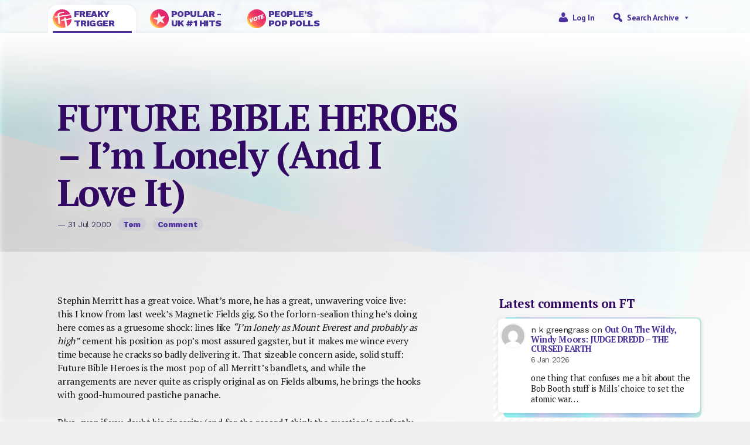

--- FILE ---
content_type: image/svg+xml
request_url: https://freakytrigger.co.uk/wp-content/themes/ft2023/images/icon-ft.svg
body_size: 44244
content:
<svg xmlns="http://www.w3.org/2000/svg" xmlns:xlink="http://www.w3.org/1999/xlink" width="124.7662" height="124.8432" viewBox="0 0 124.7662 124.8432"><defs><style>.a{fill:#d60b52;opacity:0.25;}.b{fill:none;}.c{fill:url(#a);}.d{fill:url(#b);}.e{fill:url(#c);}.f{fill:url(#d);}.g{fill:url(#e);}.h{fill:url(#f);}.i{fill:url(#g);}.j{fill:url(#h);}.k{fill:url(#i);}.l{fill:url(#j);}.m{fill:url(#k);}.n{fill:url(#l);}.o{fill:url(#m);}.p{fill:url(#n);}.q{fill:url(#o);}.r{fill:url(#p);}.s{fill:url(#q);}.t{fill:url(#r);}.u{fill:url(#s);}.v{fill:url(#t);}.w{fill:url(#u);}.x{fill:url(#v);}.y{fill:url(#w);}.z{fill:url(#x);}.aa{fill:url(#y);}.ab{fill:url(#z);}.ac{fill:url(#aa);}.ad{fill:url(#ab);}.ae{fill:url(#ac);}.af{fill:url(#ad);}.ag{fill:url(#ae);}.ah{fill:url(#af);}.ai{fill:url(#ag);}.aj{fill:url(#ah);}.ak{fill:url(#ai);}.al{fill:url(#aj);}.am{fill:url(#ak);}.an{fill:url(#al);}.ao{fill:url(#am);}.ap{fill:url(#an);}.aq{fill:url(#ao);}.ar{fill:url(#ap);}.as{fill:url(#aq);}.at{fill:url(#ar);}.au{fill:url(#as);}.av{fill:url(#at);}.aw{fill:url(#au);}.ax{fill:url(#av);}.ay{fill:url(#aw);}.az{fill:url(#ax);}.ba{fill:url(#ay);}.bb{fill:url(#az);}.bc{fill:url(#ba);}.bd{fill:url(#bb);}.be{fill:url(#bc);}.bf{fill:url(#bd);}</style><linearGradient id="a" x1="10.2658" y1="-67.1744" x2="10.2658" y2="-191.5356" gradientTransform="translate(-5.1378 177.613) rotate(45)" gradientUnits="userSpaceOnUse"><stop offset="0" stop-color="#ffef26"/><stop offset="0.0088" stop-color="#feeb26"/><stop offset="0.1423" stop-color="#f7ba28"/><stop offset="0.2792" stop-color="#f19029"/><stop offset="0.4173" stop-color="#ec6e2b"/><stop offset="0.557" stop-color="#e8532c"/><stop offset="0.699" stop-color="#e5402c"/><stop offset="0.8448" stop-color="#e4352d"/><stop offset="1" stop-color="#e3312d"/></linearGradient><linearGradient id="b" x1="28.3878" y1="-132.0479" x2="28.3878" y2="-136.5364" xlink:href="#a"/><linearGradient id="c" x1="28.4617" y1="-67.1744" x2="28.4617" y2="-191.5356" xlink:href="#a"/><linearGradient id="d" x1="28.3879" y1="-130.148" x2="28.3879" y2="-138.4344" xlink:href="#a"/><linearGradient id="e" x1="28.5681" y1="-67.1744" x2="28.5681" y2="-191.5356" xlink:href="#a"/><linearGradient id="f" x1="26.8008" y1="-67.1744" x2="26.8008" y2="-191.5356" xlink:href="#a"/><linearGradient id="g" x1="18.4542" y1="-67.1744" x2="18.4542" y2="-191.5356" xlink:href="#a"/><linearGradient id="h" x1="28.1929" y1="-67.1744" x2="28.1929" y2="-191.5356" xlink:href="#a"/><linearGradient id="i" x1="-7.9122" y1="-67.1744" x2="-7.9122" y2="-191.5356" xlink:href="#a"/><linearGradient id="j" x1="-69.3563" y1="-67.1744" x2="-69.3563" y2="-191.5356" xlink:href="#a"/><linearGradient id="k" x1="-19.1967" y1="-67.1744" x2="-19.1967" y2="-191.5356" xlink:href="#a"/><linearGradient id="l" x1="-66.9543" y1="-67.1744" x2="-66.9543" y2="-191.5356" xlink:href="#a"/><linearGradient id="m" x1="-22.1799" y1="-67.1744" x2="-22.1799" y2="-191.5356" xlink:href="#a"/><linearGradient id="n" x1="-64.4652" y1="-67.1744" x2="-64.4652" y2="-191.5356" xlink:href="#a"/><linearGradient id="o" x1="-25.234" y1="-67.1744" x2="-25.234" y2="-191.5356" xlink:href="#a"/><linearGradient id="p" x1="-61.8943" y1="-67.1744" x2="-61.8943" y2="-191.5356" xlink:href="#a"/><linearGradient id="q" x1="-38.7632" y1="-67.1744" x2="-38.7632" y2="-191.5356" xlink:href="#a"/><linearGradient id="r" x1="-50.8812" y1="-67.1744" x2="-50.8812" y2="-191.5356" xlink:href="#a"/><linearGradient id="s" x1="-59.2468" y1="-67.1744" x2="-59.2468" y2="-191.5356" xlink:href="#a"/><linearGradient id="t" x1="-53.7364" y1="-67.1744" x2="-53.7364" y2="-191.5356" xlink:href="#a"/><linearGradient id="u" x1="-47.9628" y1="-67.1744" x2="-47.9628" y2="-191.5356" xlink:href="#a"/><linearGradient id="v" x1="-35.1423" y1="-67.1744" x2="-35.1423" y2="-191.5356" xlink:href="#a"/><linearGradient id="w" x1="-28.3962" y1="-67.1744" x2="-28.3962" y2="-191.5356" xlink:href="#a"/><linearGradient id="x" x1="-56.5263" y1="-67.1744" x2="-56.5263" y2="-191.5356" xlink:href="#a"/><linearGradient id="y" x1="-32.0171" y1="-67.1744" x2="-32.0171" y2="-191.5356" xlink:href="#a"/><linearGradient id="z" x1="-41.9255" y1="-67.1744" x2="-41.9255" y2="-191.5356" xlink:href="#a"/><linearGradient id="aa" x1="-77.9293" y1="-67.1744" x2="-77.9293" y2="-191.5356" xlink:href="#a"/><linearGradient id="ab" x1="-16.9042" y1="-67.1744" x2="-16.9042" y2="-191.5356" xlink:href="#a"/><linearGradient id="ac" x1="-75.9703" y1="-67.1744" x2="-75.9703" y2="-191.5356" xlink:href="#a"/><linearGradient id="ad" x1="-95.5472" y1="-124.1066" x2="-95.5472" y2="-144.4774" xlink:href="#a"/><linearGradient id="ae" x1="4.5055" y1="-67.1744" x2="4.5055" y2="-191.5356" xlink:href="#a"/><linearGradient id="af" x1="-44.9795" y1="-67.1744" x2="-44.9795" y2="-191.5356" xlink:href="#a"/><linearGradient id="ag" x1="-2.6947" y1="-67.1744" x2="-2.6947" y2="-191.5356" xlink:href="#a"/><linearGradient id="ah" x1="-71.6658" y1="-67.1744" x2="-71.6658" y2="-191.5356" xlink:href="#a"/><linearGradient id="ai" x1="2.1963" y1="-67.1744" x2="2.1963" y2="-191.5356" xlink:href="#a"/><linearGradient id="aj" x1="-5.2647" y1="-67.1744" x2="-5.2647" y2="-191.5356" xlink:href="#a"/><linearGradient id="ak" x1="-0.2054" y1="-67.1744" x2="-0.2054" y2="-191.5356" xlink:href="#a"/><linearGradient id="al" x1="-73.8743" y1="-67.1744" x2="-73.8743" y2="-191.5356" xlink:href="#a"/><linearGradient id="am" x1="-9.3147" y1="-67.1744" x2="-9.3147" y2="-191.5356" xlink:href="#a"/><linearGradient id="an" x1="-12.0132" y1="-67.1744" x2="-12.0132" y2="-191.5356" xlink:href="#a"/><linearGradient id="ao" x1="-95.6211" y1="-67.1744" x2="-95.6211" y2="-191.5356" xlink:href="#a"/><linearGradient id="ap" x1="-17.512" y1="-67.1744" x2="-17.512" y2="-191.5356" xlink:href="#a"/><linearGradient id="aq" x1="-14.7545" y1="-67.1744" x2="-14.7545" y2="-191.5356" xlink:href="#a"/><linearGradient id="ar" x1="-95.7275" y1="-67.1744" x2="-95.7275" y2="-191.5356" xlink:href="#a"/><linearGradient id="as" x1="-95.5474" y1="-115.9886" x2="-95.5474" y2="-152.5869" xlink:href="#a"/><linearGradient id="at" x1="-57.1674" y1="-67.1744" x2="-57.1674" y2="-191.5357" xlink:href="#a"/><linearGradient id="au" x1="1.9199" y1="-67.1744" x2="1.9199" y2="-191.5356" xlink:href="#a"/><linearGradient id="av" x1="-4.4381" y1="-67.1744" x2="-4.4381" y2="-191.5356" xlink:href="#a"/><linearGradient id="aw" x1="4.4104" y1="-67.1744" x2="4.4104" y2="-191.5356" xlink:href="#a"/><linearGradient id="ax" x1="-56.1667" y1="-67.1744" x2="-56.1667" y2="-191.5356" xlink:href="#a"/><linearGradient id="ay" x1="-95.6001" y1="-67.1744" x2="-95.6001" y2="-191.5356" xlink:href="#a"/><linearGradient id="az" x1="-37.7042" y1="-67.1744" x2="-37.7042" y2="-191.5356" xlink:href="#a"/><linearGradient id="ba" x1="-36.0826" y1="-67.2103" x2="-36.0826" y2="-191.5715" xlink:href="#a"/><linearGradient id="bb" x1="-56.1328" y1="-67.1744" x2="-56.1328" y2="-191.5356" xlink:href="#a"/><linearGradient id="bc" x1="-4.5214" y1="-67.1744" x2="-4.5214" y2="-191.5356" xlink:href="#a"/><linearGradient id="bd" x1="-95.2538" y1="-67.1744" x2="-95.2538" y2="-191.5356" xlink:href="#a"/></defs><path class="a" d="M124.4835,56.6545c.0123.1338.0308.2671.0422.4009-.0132-.1534-.0187-.3073-.033-.4606l-.0135.0026Z"/><path class="a" d="M120.1832,38.9332c-.07-.1722-.151-.3409-.2226-.5125.0713.1709.1364.3436.2061.515Z"/><path class="b" d="M124.6893,65.4635l.0021,0,.0011-.044Z"/><path class="a" d="M124.4835,56.6545l-.0043-.0571-.0017,0Z"/><path class="b" d="M97.3419,114.0382l.02.1151a62.365,62.365,0,0,0,27.4043-48.7046l-.0748.0144A62.0608,62.0608,0,0,1,97.3419,114.0382Z"/><path class="b" d="M109.8947,102.7269l0,0-.0007.0008c-.5062.5927-1.0188,1.1815-1.551,1.7594-.58.6371-1.1732,1.266-1.7888,1.8816s-1.2446,1.209-1.8816,1.7888c-.5771.5315-1.1651,1.0434-1.7571,1.549l-.003.0027,0,0a62.218,62.218,0,0,1-5.5827,4.258l.0122.0709a62.0608,62.0608,0,0,0,27.35-48.5751l-.0021,0A61.9294,61.9294,0,0,1,109.8947,102.7269Z"/><path class="c" d="M96.8623,111.2705a61.7849,61.7849,0,0,0,9.1148-5.4785,62.0679,62.0679,0,0,0,11.74-38.9841L90.0806,72.1367Z"/><path class="a" d="M96.8623,111.2705a61.7849,61.7849,0,0,0,9.1148-5.4785,62.0679,62.0679,0,0,0,11.74-38.9841L90.0806,72.1367Z"/><polygon class="d" points="109.894 102.727 109.895 102.727 109.894 102.727 109.894 102.727"/><polygon class="a" points="109.894 102.727 109.895 102.727 109.894 102.727 109.894 102.727"/><path class="e" d="M104.6723,108.1578q-.8691.791-1.7571,1.549C103.5072,109.2012,104.0952,108.6893,104.6723,108.1578Z"/><polygon class="f" points="109.894 102.728 109.894 102.727 109.894 102.727 109.894 102.728"/><path class="g" d="M108.3427,104.4874c-.5843.6344-1.1733,1.2661-1.7888,1.8816C107.17,105.7534,107.7629,105.1245,108.3427,104.4874Z"/><path class="h" d="M96.8623,111.2705l.4674,2.6968a62.218,62.218,0,0,0,5.5827-4.258c1.0858-1.2713,2.0978-2.583,3.0647-3.9173A61.7849,61.7849,0,0,1,96.8623,111.2705Z"/><polygon class="a" points="102.912 109.71 102.915 109.707 102.912 109.709 102.912 109.71"/><path class="a" d="M109.8947,102.7269a61.9294,61.9294,0,0,0,14.7946-37.2634l-.0149.0029A61.9569,61.9569,0,0,1,109.8947,102.7269Z"/><path class="a" d="M106.5539,106.369c-.6155.6155-1.2472,1.2045-1.8816,1.7888C105.3093,107.578,105.9383,106.9846,106.5539,106.369Z"/><path class="a" d="M109.8937,102.728q-.7593.8891-1.551,1.7594C108.8749,103.91,109.3875,103.3207,109.8937,102.728Z"/><path class="i" d="M117.717,66.8079a62.0679,62.0679,0,0,1-11.74,38.9841c1.3342-.9669,2.646-1.9788,3.9172-3.0647l0,0a61.9569,61.9569,0,0,0,14.78-37.2605Z"/><path class="a" d="M117.717,66.8079a62.0679,62.0679,0,0,1-11.74,38.9841c1.3342-.9669,2.646-1.9788,3.9172-3.0647l0,0a61.9569,61.9569,0,0,0,14.78-37.2605Z"/><path class="a" d="M117.717,66.8079a62.0679,62.0679,0,0,1-11.74,38.9841c1.3342-.9669,2.646-1.9788,3.9172-3.0647l0,0a61.9569,61.9569,0,0,0,14.78-37.2605Z"/><path class="j" d="M105.9771,105.792c-.9669,1.3343-1.9789,2.646-3.0647,3.9173l.0028-.0025q.8878-.7584,1.7571-1.549c.6344-.5843,1.2661-1.1733,1.8816-1.7888s1.2045-1.2472,1.7888-1.8816q.7918-.87,1.551-1.7594l.0006-.0007C108.6231,103.8132,107.3113,104.8251,105.9771,105.792Z"/><path class="a" d="M105.9771,105.792c-.9669,1.3343-1.9789,2.646-3.0647,3.9173l.0028-.0025q.8878-.7584,1.7571-1.549c.6344-.5843,1.2661-1.1733,1.8816-1.7888s1.2045-1.2472,1.7888-1.8816q.7918-.87,1.551-1.7594l.0006-.0007C108.6231,103.8132,107.3113,104.8251,105.9771,105.792Z"/><path class="b" d="M39.4123,120.1132c-.1066-.0428-.2139-.083-.32-.1263-.6862-.2816-1.3632-.58-2.0368-.8848-.3085-.1388-.6179-.2739-.9245-.418-.4682-.2213-.9291-.4549-1.3908-.6875-.4988-.25-.9975-.4995-1.4909-.7637-.2553-.1375-.5058-.2823-.759-.4232-.6781-.3755-1.3528-.7584-2.0193-1.1611-.0443-.0268-.0873-.0552-.1315-.0821A62.1648,62.1648,0,0,1,15.277,22.0739l0,0,.0027-.0031c.5055-.5916,1.017-1.1793,1.5483-1.7562.58-.6374,1.1737-1.2666,1.79-1.8824s1.2452-1.21,1.8826-1.79c.5766-.5311,1.1643-1.0425,1.7558-1.5479l.0034-.003.0018-.0014A61.9541,61.9541,0,0,1,61.9862.2344c.0313,0,.0626-.002.0939-.0022.8139-.0066,1.6274.0089,2.4409.0341.1626.005.3252.0053.4878.0116C65.74.3063,66.47.3542,67.2.4083c.2442.0179.4885.0316.7326.0525.672.0576,1.3423.1323,2.0125.2117.3016.0357.6033.0685.9045.1085.6261.0835,1.25.1814,1.8739.284.3435.0564.6868.1117,1.0295.1738.5886.107,1.175.2258,1.761.35.375.0793.75.1594,1.1235.2457.5576.1288,1.1131.2672,1.6677.4116q.5969.1553,1.1908.3214.7957.2241,1.5859.47.6252.194,1.2464.4021.7568.2526,1.508.5237c.4316.1565.861.32,1.29.4867.4807.1866.96.3762,1.4369.5752.4424.1846.8815.3784,1.32.5736.4584.2041.9162.4088,1.3705.6245.4507.2138.8968.4388,1.3432.664.4362.22.8726.4391,1.3047.67.4569.2444.9081.5019,1.36.7585.4145.2353.83.4674,1.24.7131.4616.2765.9163.568,1.3722.8575.3914.2487.7851.4921,1.1721.75.4693.3131.93.6435,1.3927.9707.3636.2573.7307.5074,1.09.7735.4847.3589.9592.7372,1.4357,1.112.3265.2568.6577.5045.98.7688.5276.4323,1.043.8866,1.56,1.339.26.228.5264.445.7837.6779q1.1526,1.0438,2.2657,2.154t2.1539,2.2657c.233.2572.45.5235.6779.7837.4524.5165.9067,1.0319,1.3391,1.56.2643.3225.512.6536.7688.98.3748.4765.7531.951,1.112,1.4357.2661.3593.5162.7265.7735,1.09.3272.4625.6575.9233.9706,1.3926.2583.3871.5017.7807.75,1.1722.29.4558.5812.91.8576,1.3722.2461.4109.4787.8272.7145,1.2425.041.0722.0835.1436.1242.2159l.0875-.0135a62.4216,62.4216,0,1,0-31.8609,88.6767l-.0224-.144a62.115,62.115,0,0,1-45.5882-.3487Z"/><path class="b" d="M121.0227,41.1476c.1823.5021.3562,1.0061.5251,1.5118q.207.6206.4012,1.2439.246.7915.47,1.5878.1667.5923.32,1.1871c.1449.5564.2837,1.1135.4129,1.673.0857.3718.1655.7443.2444,1.1173.1244.5878.2436,1.176.3509,1.7665.0618.3408.1168.6822.1728,1.0238.103.6257.2011,1.2517.2849,1.88.04.2989.0722.5984.1076.8978.0616.5194.131,1.038.18,1.5585l.0684-.0128a62.0171,62.0171,0,0,0-4.3091-17.66l-.0688.011c.1253.3078.2346.62.3548.93C120.7037,40.29,120.8668,40.7176,121.0227,41.1476Z"/><path class="k" d="M120.538,39.8629c.1657.427.3287.8548.4847,1.2847C120.8668,40.7176,120.7037,40.29,120.538,39.8629Z"/><path class="a" d="M120.538,39.8629c.1657.427.3287.8548.4847,1.2847C120.8668,40.7176,120.7037,40.29,120.538,39.8629Z"/><path class="l" d="M72.7238,1.065c.3434.0565.6868.1116,1.0295.1738C73.4106,1.1767,73.0673,1.1214,72.7238,1.065Z"/><path class="a" d="M72.7238,1.065c.3434.0565.6868.1116,1.0295.1738C73.4106,1.1767,73.0673,1.1214,72.7238,1.065Z"/><path class="m" d="M115.1,29.1121c.29.4558.5812.9106.8576,1.3722C115.6812,30.0226,115.39,29.5679,115.1,29.1121Z"/><path class="a" d="M115.1,29.1121c.29.4558.5812.9106.8576,1.3722C115.6812,30.0226,115.39,29.5679,115.1,29.1121Z"/><path class="n" d="M75.5143,1.5886c.3749.0794.75.1593,1.1235.2457C76.264,1.748,75.8893,1.6679,75.5143,1.5886Z"/><path class="a" d="M75.5143,1.5886c.3749.0794.75.1593,1.1235.2457C76.264,1.748,75.8893,1.6679,75.5143,1.5886Z"/><path class="o" d="M113.3791,26.5473c.3272.4625.6575.9234.9706,1.3926C114.0366,27.4706,113.7063,27.01,113.3791,26.5473Z"/><path class="a" d="M113.3791,26.5473c.3272.4625.6575.9234.9706,1.3926C114.0366,27.4706,113.7063,27.01,113.3791,26.5473Z"/><path class="p" d="M78.3055,2.2459q.5966.1553,1.1908.3214Q78.9022,2.4,78.3055,2.2459Z"/><path class="a" d="M78.3055,2.2459q.5966.1553,1.1908.3214Q78.9022,2.4,78.3055,2.2459Z"/><path class="q" d="M111.4936,24.0215c.3748.4764.7531.951,1.112,1.4357C112.2467,24.9725,111.8684,24.498,111.4936,24.0215Z"/><path class="a" d="M111.4936,24.0215c.3748.4764.7531.951,1.112,1.4357C112.2467,24.9725,111.8684,24.498,111.4936,24.0215Z"/><path class="r" d="M81.0822,3.037q.6249.1941,1.2464.4021Q81.7069,3.2317,81.0822,3.037Z"/><path class="a" d="M81.0822,3.037q.6249.1941,1.2464.4021Q81.7069,3.2317,81.0822,3.037Z"/><path class="s" d="M101.945,14.2615c.5276.4324,1.043.8866,1.56,1.339C102.988,15.1481,102.4726,14.6938,101.945,14.2615Z"/><path class="a" d="M101.945,14.2615c.5276.4324,1.043.8866,1.56,1.339C102.988,15.1481,102.4726,14.6938,101.945,14.2615Z"/><path class="t" d="M91.9019,7.5571c.4567.2444.9082.5019,1.36.7585C92.81,8.059,92.3588,7.8015,91.9019,7.5571Z"/><path class="a" d="M91.9019,7.5571c.4567.2444.9082.5019,1.36.7585C92.81,8.059,92.3588,7.8015,91.9019,7.5571Z"/><path class="u" d="M83.8366,3.9628c.4315.1566.861.32,1.29.4867C84.6976,4.2831,84.2682,4.1193,83.8366,3.9628Z"/><path class="a" d="M83.8366,3.9628c.4315.1566.861.32,1.29.4867C84.6976,4.2831,84.2682,4.1193,83.8366,3.9628Z"/><path class="v" d="M89.254,6.2228c.45.2138.8969.4388,1.3432.664C90.1508,6.6616,89.7047,6.4366,89.254,6.2228Z"/><path class="a" d="M89.254,6.2228c.45.2138.8969.4388,1.3432.664C90.1508,6.6616,89.7047,6.4366,89.254,6.2228Z"/><path class="w" d="M94.502,9.0287c.4616.2765.9163.568,1.3722.8575C95.4183,9.5967,94.9636,9.3052,94.502,9.0287Z"/><path class="a" d="M94.502,9.0287c.4616.2765.9163.568,1.3722.8575C95.4183,9.5967,94.9636,9.3052,94.502,9.0287Z"/><path class="x" d="M104.2882,16.2784q1.1526,1.044,2.2657,2.154Q105.4421,17.3206,104.2882,16.2784Z"/><path class="a" d="M104.2882,16.2784q1.1526,1.044,2.2657,2.154Q105.4421,17.3206,104.2882,16.2784Z"/><path class="y" d="M109.3857,21.4818c.4524.5165.9067,1.0319,1.3391,1.56C110.2924,22.5137,109.8381,21.9983,109.3857,21.4818Z"/><path class="a" d="M109.3857,21.4818c.4524.5165.9067,1.0319,1.3391,1.56C110.2924,22.5137,109.8381,21.9983,109.3857,21.4818Z"/><path class="z" d="M86.5632,5.0247c.4423.1847.8816.3783,1.32.5736C87.4447,5.4031,87.0056,5.2093,86.5632,5.0247Z"/><path class="a" d="M86.5632,5.0247c.4423.1847.8816.3783,1.32.5736C87.4447,5.4031,87.0056,5.2093,86.5632,5.0247Z"/><path class="aa" d="M106.5539,18.4324q1.1116,1.1116,2.1539,2.2657Q107.6641,19.5455,106.5539,18.4324Z"/><path class="a" d="M106.5539,18.4324q1.1116,1.1116,2.1539,2.2657Q107.6641,19.5455,106.5539,18.4324Z"/><path class="ab" d="M99.5291,12.3807c.4846.3589.9592.7372,1.4357,1.112C100.4883,13.1179,100.0138,12.74,99.5291,12.3807Z"/><path class="a" d="M99.5291,12.3807c.4846.3589.9592.7372,1.4357,1.112C100.4883,13.1179,100.0138,12.74,99.5291,12.3807Z"/><path class="ac" d="M61.9862.2344c.0313,0,.0626-.002.0939-.0022C62.0488.2324,62.0175.2341,61.9862.2344Z"/><path class="a" d="M61.9862.2344c.0313,0,.0626-.002.0939-.0022C62.0488.2324,62.0175.2341,61.9862.2344Z"/><path class="ad" d="M116.7928,31.9432l.0035-.0005c-.0407-.0723-.0832-.1437-.1242-.2159C116.713,31.7987,116.7523,31.8712,116.7928,31.9432Z"/><path class="a" d="M116.7928,31.9432l.0035-.0005c-.0407-.0723-.0832-.1437-.1242-.2159C116.713,31.7987,116.7523,31.8712,116.7928,31.9432Z"/><path class="ae" d="M64.521.2663c.1626.0051.3253.0053.4878.0116C64.8462.2716,64.6836.2713,64.521.2663Z"/><path class="a" d="M64.521.2663c.1626.0051.3253.0053.4878.0116C64.8462.2716,64.6836.2713,64.521.2663Z"/><polygon class="af" points="22.261 15.09 22.259 15.092 22.259 15.092 22.261 15.09"/><polygon class="a" points="22.261 15.09 22.259 15.092 22.259 15.092 22.261 15.09"/><path class="ag" d="M124.2056,54.1385c.04.2989.0721.5985.1076.8978C124.2778,54.7369,124.2453,54.4374,124.2056,54.1385Z"/><path class="a" d="M124.2056,54.1385c.04.2989.0721.5985.1076.8978C124.2778,54.7369,124.2453,54.4374,124.2056,54.1385Z"/><path class="ah" d="M97.0463,10.6365c.4693.3131.93.6435,1.3927.9707C97.9764,11.28,97.5156,10.95,97.0463,10.6365Z"/><path class="a" d="M97.0463,10.6365c.4693.3131.93.6435,1.3927.9707C97.9764,11.28,97.5156,10.95,97.0463,10.6365Z"/><path class="ai" d="M122.4194,45.4911c.1112.3948.2171.7906.32,1.1871Q122.5851,46.0833,122.4194,45.4911Z"/><path class="a" d="M122.4194,45.4911c.1112.3948.2171.7906.32,1.1871Q122.5851,46.0833,122.4194,45.4911Z"/><path class="aj" d="M69.9454.6725c.3015.0358.6034.0683.9045.1085C70.5487.741,70.247.7082,69.9454.6725Z"/><path class="a" d="M69.9454.6725c.3015.0358.6034.0683.9045.1085C70.5487.741,70.247.7082,69.9454.6725Z"/><path class="ak" d="M123.7479,51.235c.0619.3407.1167.6823.1728,1.0238C123.8647,51.9172,123.81,51.5758,123.7479,51.235Z"/><path class="a" d="M123.7479,51.235c.0619.3407.1167.6823.1728,1.0238C123.8647,51.9172,123.81,51.5758,123.7479,51.235Z"/><path class="al" d="M121.5478,42.6594q.2072.62.4012,1.2439Q121.7554,43.2795,121.5478,42.6594Z"/><path class="a" d="M121.5478,42.6594q.2072.62.4012,1.2439Q121.7554,43.2795,121.5478,42.6594Z"/><path class="am" d="M123.1526,48.3512c.0859.3716.1655.7444.2444,1.1173C123.3181,49.0955,123.2383,48.723,123.1526,48.3512Z"/><path class="a" d="M123.1526,48.3512c.0859.3716.1655.7444.2444,1.1173C123.3181,49.0955,123.2383,48.723,123.1526,48.3512Z"/><path class="an" d="M67.2.4083c.2442.018.4885.0315.7326.0525C67.6888.44,67.4445.4262,67.2.4083Z"/><path class="a" d="M67.2.4083c.2442.018.4885.0315.7326.0525C67.6888.44,67.4445.4262,67.2.4083Z"/><path class="ao" d="M39.4123,120.1132c-.1064-.0429-.2143-.0828-.32-.1263C39.1984,120.03,39.3057,120.07,39.4123,120.1132Z"/><path class="ap" d="M37.0551,119.1021c-.3081-.14-.6192-.2735-.9245-.418C36.4372,118.8282,36.7466,118.9633,37.0551,119.1021Z"/><path class="aq" d="M15.2794,22.071q.7582-.8872,1.5483-1.7562C16.2964,20.8917,15.7849,21.4794,15.2794,22.071Z"/><path class="ar" d="M32.49,116.81c-.679-.3779-1.3563-.7587-2.0193-1.1611C31.1371,116.0513,31.8118,116.4342,32.49,116.81Z"/><path class="as" d="M34.74,117.9966c-.4989-.2514-1-.4993-1.4909-.7637C33.7423,117.4971,34.241,117.7466,34.74,117.9966Z"/><path class="at" d="M18.6172,18.4324c.6158-.6158,1.2479-1.2051,1.8826-1.79C19.8624,17.2228,19.2331,17.8165,18.6172,18.4324Z"/><polygon class="au" points="22.259 15.092 22.256 15.095 22.259 15.092 22.259 15.092"/><path class="av" d="M.5311,62.5056A61.8656,61.8656,0,0,1,16.0726,21.4267c-.264.2181-.5345.4241-.7956.6472a62.1648,62.1648,0,0,0,15.0621,93.4926A62.0792,62.0792,0,0,1,.5311,62.5056Z"/><path class="a" d="M70.85.781c.626.0833,1.25.1817,1.8739.284C72.1.9624,71.476.8645,70.85.781Z"/><path class="a" d="M22.2608,15.09A61.9946,61.9946,0,0,1,61.9862.2344,61.9541,61.9541,0,0,0,22.2608,15.09Z"/><path class="a" d="M20.5,16.6427q.8683-.79,1.7558-1.5479C21.6641,15.6,21.0764,16.1116,20.5,16.6427Z"/><path class="a" d="M65.0088.2779C65.74.306,66.47.3545,67.2.4083,66.47.3542,65.74.3063,65.0088.2779Z"/><path class="a" d="M67.9329.4608c.6718.0574,1.3424.1325,2.0125.2117C69.2752.5931,68.6049.5184,67.9329.4608Z"/><path class="a" d="M122.74,46.6782c.1447.5563.2839,1.1137.4129,1.673C123.0234,47.7917,122.8846,47.2346,122.74,46.6782Z"/><path class="a" d="M121.949,43.9033q.2459.7914.47,1.5878Q122.195,44.6945,121.949,43.9033Z"/><path class="a" d="M16.8277,20.3148c.5845-.6346,1.1738-1.2666,1.79-1.8824C18.0014,19.0482,17.4077,19.6774,16.8277,20.3148Z"/><path class="a" d="M62.08.2322c.8138-.0069,1.6275.0093,2.4409.0341C63.7075.2411,62.894.2256,62.08.2322Z"/><path class="a" d="M124.3606,55.4863c.0416.37.0835.7393.1186,1.1111l.0135-.0026c-.0485-.52-.1179-1.0391-.18-1.5585C124.3309,55.1862,124.3439,55.3364,124.3606,55.4863Z"/><path class="a" d="M120.538,39.8629c-.12-.3094-.23-.6219-.3548-.93l-.0165.0025C120.2922,39.2443,120.4177,39.5528,120.538,39.8629Z"/><path class="a" d="M95.8742,9.8862c.3914.2486.7851.4922,1.1721.75C96.6593,10.3783,96.2656,10.1349,95.8742,9.8862Z"/><polygon class="a" points="15.277 22.074 15.277 22.074 15.279 22.071 15.277 22.074"/><path class="a" d="M98.439,11.6072c.3636.2572.7307.5074,1.09.7735C99.17,12.1146,98.8026,11.8645,98.439,11.6072Z"/><path class="a" d="M124.1047,53.4733c.032.2219.0713.443.1009.6652-.0838-.628-.1819-1.254-.2849-1.88.0219.1331.04.2668.0606.4C124.0245,52.93,124.0651,53.2012,124.1047,53.4733Z"/><path class="a" d="M123.542,50.1985c.0687.3455.1431.69.2059,1.0365-.1073-.59-.2265-1.1787-.3509-1.7665.0271.1284.05.2575.0766.386C123.4973,49.9689,123.5189,50.0839,123.542,50.1985Z"/><path class="a" d="M82.3286,3.4391q.7566.2525,1.508.5237Q83.0854,3.69,82.3286,3.4391Z"/><path class="a" d="M110.7248,23.0413c.2643.3225.512.6537.7688.98C111.2368,23.6949,110.9891,23.3638,110.7248,23.0413Z"/><path class="a" d="M93.2619,8.3156c.4144.2352.83.4675,1.24.7131C94.0919,8.783,93.6764,8.5509,93.2619,8.3156Z"/><path class="a" d="M112.6056,25.4572c.266.3593.5162.7265.7735,1.09C113.1218,26.1837,112.8717,25.8165,112.6056,25.4572Z"/><path class="a" d="M87.8835,5.5983c.4584.2039.9162.409,1.3705.6245C88.8,6.0071,88.3419,5.8024,87.8835,5.5983Z"/><path class="a" d="M90.5972,6.8868c.4362.22.8727.4392,1.3047.67C91.47,7.3259,91.0334,7.1071,90.5972,6.8868Z"/><path class="a" d="M108.7078,20.6981c.233.2572.45.5235.6779.7837C109.1578,21.2216,108.9408,20.9553,108.7078,20.6981Z"/><path class="a" d="M85.1263,4.45c.4806.1865.96.3762,1.4369.5752C86.0864,4.8257,85.607,4.6361,85.1263,4.45Z"/><path class="a" d="M121.0227,41.1476q.2732.753.5251,1.5118C121.3789,42.1537,121.205,41.65,121.0227,41.1476Z"/><path class="a" d="M100.9648,13.4927c.3265.2568.6577.5045.98.7688C101.6225,13.9972,101.2913,13.75,100.9648,13.4927Z"/><path class="a" d="M76.6378,1.8343c.5576.1287,1.1132.2674,1.6677.4116C77.7509,2.1015,77.1954,1.9631,76.6378,1.8343Z"/><path class="a" d="M73.7533,1.2388c.5885.1068,1.1751.226,1.761.35C74.9283,1.4646,74.3419,1.3458,73.7533,1.2388Z"/><path class="a" d="M115.9576,30.4843c.246.4108.4788.8273.7145,1.2425C116.4363,31.3115,116.2037,30.8952,115.9576,30.4843Z"/><path class="a" d="M103.5045,15.6005c.26.2279.5264.445.7837.6779C104.0309,16.0455,103.7646,15.8285,103.5045,15.6005Z"/><path class="a" d="M79.4963,2.5673q.7956.2238,1.5859.47Q80.2916,2.7915,79.4963,2.5673Z"/><path class="a" d="M114.35,27.94c.2582.3871.5017.7807.75,1.1722C114.8514,28.7206,114.608,28.327,114.35,27.94Z"/><path class="aw" d="M123.9813,52.6588c-.021-.1332-.0387-.2669-.0606-.4-.0561-.3415-.1109-.6831-.1728-1.0238-.0628-.3463-.1372-.691-.2059-1.0365C123.7056,51.0126,123.85,51.8336,123.9813,52.6588Z"/><path class="a" d="M123.9813,52.6588c-.021-.1332-.0387-.2669-.0606-.4-.0561-.3415-.1109-.6831-.1728-1.0238-.0628-.3463-.1372-.691-.2059-1.0365C123.7056,51.0126,123.85,51.8336,123.9813,52.6588Z"/><path class="a" d="M123.9813,52.6588c-.021-.1332-.0387-.2669-.0606-.4-.0561-.3415-.1109-.6831-.1728-1.0238-.0628-.3463-.1372-.691-.2059-1.0365C123.7056,51.0126,123.85,51.8336,123.9813,52.6588Z"/><path class="ax" d="M123.397,49.4685c-.0789-.3729-.1585-.7457-.2444-1.1173-.129-.5593-.2682-1.1167-.4129-1.673-.1032-.3965-.2091-.7923-.32-1.1871q-.2241-.7965-.47-1.5878-.1936-.6237-.4012-1.2439-.2532-.7584-.5251-1.5118c-.156-.43-.319-.8577-.4847-1.2847-.12-.31-.2458-.6186-.3713-.9272l-.0394.0063a61.618,61.618,0,0,1,3.3463,10.9125C123.4473,49.726,123.4241,49.5969,123.397,49.4685Z"/><path class="a" d="M123.397,49.4685c-.0789-.3729-.1585-.7457-.2444-1.1173-.129-.5593-.2682-1.1167-.4129-1.673-.1032-.3965-.2091-.7923-.32-1.1871q-.2241-.7965-.47-1.5878-.1936-.6237-.4012-1.2439-.2532-.7584-.5251-1.5118c-.156-.43-.319-.8577-.4847-1.2847-.12-.31-.2458-.6186-.3713-.9272l-.0394.0063a61.618,61.618,0,0,1,3.3463,10.9125C123.4473,49.726,123.4241,49.5969,123.397,49.4685Z"/><path class="a" d="M123.397,49.4685c-.0789-.3729-.1585-.7457-.2444-1.1173-.129-.5593-.2682-1.1167-.4129-1.673-.1032-.3965-.2091-.7923-.32-1.1871q-.2241-.7965-.47-1.5878-.1936-.6237-.4012-1.2439-.2532-.7584-.5251-1.5118c-.156-.43-.319-.8577-.4847-1.2847-.12-.31-.2458-.6186-.3713-.9272l-.0394.0063a61.618,61.618,0,0,1,3.3463,10.9125C123.4473,49.726,123.4241,49.5969,123.397,49.4685Z"/><path class="ay" d="M124.3606,55.4863c-.0167-.15-.03-.3-.0474-.45-.0355-.2993-.0678-.5989-.1076-.8978-.03-.2222-.0689-.4433-.1009-.6652C124.202,54.1406,124.2847,54.8124,124.3606,55.4863Z"/><path class="a" d="M124.3606,55.4863c-.0167-.15-.03-.3-.0474-.45-.0355-.2993-.0678-.5989-.1076-.8978-.03-.2222-.0689-.4433-.1009-.6652C124.202,54.1406,124.2847,54.8124,124.3606,55.4863Z"/><path class="a" d="M124.3606,55.4863c-.0167-.15-.03-.3-.0474-.45-.0355-.2993-.0678-.5989-.1076-.8978-.03-.2222-.0689-.4433-.1009-.6652C124.202,54.1406,124.2847,54.8124,124.3606,55.4863Z"/><path class="az" d="M21.5963,15.9065a62.0874,62.0874,0,0,1,95.13,16.0469l.0662-.01c-.04-.072-.08-.1445-.1207-.2164-.2357-.4152-.4685-.8317-.7145-1.2425-.2764-.4616-.5681-.9164-.8576-1.3722-.2486-.3915-.4921-.7851-.75-1.1722-.3131-.4692-.6434-.93-.9706-1.3926-.2573-.3636-.5075-.7308-.7735-1.09-.3589-.4847-.7372-.9593-1.112-1.4357-.2568-.3265-.5045-.6577-.7688-.98-.4324-.5276-.8867-1.043-1.3391-1.5595-.2279-.26-.4449-.5265-.6779-.7837q-1.0439-1.1526-2.1539-2.2657-1.1118-1.1118-2.2657-2.154c-.2573-.2329-.5236-.45-.7837-.6779-.5165-.4524-1.0319-.9066-1.5595-1.339-.3225-.2643-.6537-.512-.98-.7688-.4765-.3748-.9511-.7531-1.4357-1.112-.3594-.2661-.7265-.5163-1.09-.7735-.4625-.3272-.9234-.6576-1.3927-.9707-.387-.2581-.7807-.5017-1.1721-.75-.4559-.29-.9106-.581-1.3722-.8575-.41-.2456-.8257-.4779-1.24-.7131-.4518-.2566-.9033-.5141-1.36-.7585-.432-.2311-.8685-.45-1.3047-.67-.4463-.2252-.8927-.45-1.3432-.664-.4543-.2155-.9121-.4206-1.3705-.6245-.4387-.1953-.878-.3889-1.32-.5736-.4767-.199-.9563-.3887-1.4369-.5752-.4287-.1665-.8582-.33-1.29-.4867q-.7512-.2724-1.508-.5237-.6216-.2076-1.2464-.4021-.7905-.2454-1.5859-.47-.594-.1674-1.1908-.3214c-.5545-.1442-1.11-.2829-1.6677-.4116-.3738-.0864-.7486-.1663-1.1235-.2457-.5859-.1238-1.1725-.243-1.761-.35-.3427-.0622-.6861-.1173-1.0295-.1738C72.1.9627,71.4759.8643,70.85.781c-.3011-.04-.603-.0727-.9045-.1085-.67-.0792-1.3407-.1543-2.0125-.2117C67.6888.44,67.4445.4263,67.2.4083c-.73-.0538-1.46-.1023-2.1915-.13-.1625-.0063-.3252-.0065-.4878-.0116C63.7076.2415,62.8939.2253,62.08.2322c-.0313,0-.0626.0019-.0939.0022A61.9946,61.9946,0,0,0,22.2608,15.09l-.0019.0016C22.0305,15.3594,21.8194,15.6362,21.5963,15.9065Z"/><path class="a" d="M21.5963,15.9065a62.0874,62.0874,0,0,1,95.13,16.0469l.0662-.01c-.04-.072-.08-.1445-.1207-.2164-.2357-.4152-.4685-.8317-.7145-1.2425-.2764-.4616-.5681-.9164-.8576-1.3722-.2486-.3915-.4921-.7851-.75-1.1722-.3131-.4692-.6434-.93-.9706-1.3926-.2573-.3636-.5075-.7308-.7735-1.09-.3589-.4847-.7372-.9593-1.112-1.4357-.2568-.3265-.5045-.6577-.7688-.98-.4324-.5276-.8867-1.043-1.3391-1.5595-.2279-.26-.4449-.5265-.6779-.7837q-1.0439-1.1526-2.1539-2.2657-1.1118-1.1118-2.2657-2.154c-.2573-.2329-.5236-.45-.7837-.6779-.5165-.4524-1.0319-.9066-1.5595-1.339-.3225-.2643-.6537-.512-.98-.7688-.4765-.3748-.9511-.7531-1.4357-1.112-.3594-.2661-.7265-.5163-1.09-.7735-.4625-.3272-.9234-.6576-1.3927-.9707-.387-.2581-.7807-.5017-1.1721-.75-.4559-.29-.9106-.581-1.3722-.8575-.41-.2456-.8257-.4779-1.24-.7131-.4518-.2566-.9033-.5141-1.36-.7585-.432-.2311-.8685-.45-1.3047-.67-.4463-.2252-.8927-.45-1.3432-.664-.4543-.2155-.9121-.4206-1.3705-.6245-.4387-.1953-.878-.3889-1.32-.5736-.4767-.199-.9563-.3887-1.4369-.5752-.4287-.1665-.8582-.33-1.29-.4867q-.7512-.2724-1.508-.5237-.6216-.2076-1.2464-.4021-.7905-.2454-1.5859-.47-.594-.1674-1.1908-.3214c-.5545-.1442-1.11-.2829-1.6677-.4116-.3738-.0864-.7486-.1663-1.1235-.2457-.5859-.1238-1.1725-.243-1.761-.35-.3427-.0622-.6861-.1173-1.0295-.1738C72.1.9627,71.4759.8643,70.85.781c-.3011-.04-.603-.0727-.9045-.1085-.67-.0792-1.3407-.1543-2.0125-.2117C67.6888.44,67.4445.4263,67.2.4083c-.73-.0538-1.46-.1023-2.1915-.13-.1625-.0063-.3252-.0065-.4878-.0116C63.7076.2415,62.8939.2253,62.08.2322c-.0313,0-.0626.0019-.0939.0022A61.9946,61.9946,0,0,0,22.2608,15.09l-.0019.0016C22.0305,15.3594,21.8194,15.6362,21.5963,15.9065Z"/><path class="a" d="M21.5963,15.9065a62.0874,62.0874,0,0,1,95.13,16.0469l.0662-.01c-.04-.072-.08-.1445-.1207-.2164-.2357-.4152-.4685-.8317-.7145-1.2425-.2764-.4616-.5681-.9164-.8576-1.3722-.2486-.3915-.4921-.7851-.75-1.1722-.3131-.4692-.6434-.93-.9706-1.3926-.2573-.3636-.5075-.7308-.7735-1.09-.3589-.4847-.7372-.9593-1.112-1.4357-.2568-.3265-.5045-.6577-.7688-.98-.4324-.5276-.8867-1.043-1.3391-1.5595-.2279-.26-.4449-.5265-.6779-.7837q-1.0439-1.1526-2.1539-2.2657-1.1118-1.1118-2.2657-2.154c-.2573-.2329-.5236-.45-.7837-.6779-.5165-.4524-1.0319-.9066-1.5595-1.339-.3225-.2643-.6537-.512-.98-.7688-.4765-.3748-.9511-.7531-1.4357-1.112-.3594-.2661-.7265-.5163-1.09-.7735-.4625-.3272-.9234-.6576-1.3927-.9707-.387-.2581-.7807-.5017-1.1721-.75-.4559-.29-.9106-.581-1.3722-.8575-.41-.2456-.8257-.4779-1.24-.7131-.4518-.2566-.9033-.5141-1.36-.7585-.432-.2311-.8685-.45-1.3047-.67-.4463-.2252-.8927-.45-1.3432-.664-.4543-.2155-.9121-.4206-1.3705-.6245-.4387-.1953-.878-.3889-1.32-.5736-.4767-.199-.9563-.3887-1.4369-.5752-.4287-.1665-.8582-.33-1.29-.4867q-.7512-.2724-1.508-.5237-.6216-.2076-1.2464-.4021-.7905-.2454-1.5859-.47-.594-.1674-1.1908-.3214c-.5545-.1442-1.11-.2829-1.6677-.4116-.3738-.0864-.7486-.1663-1.1235-.2457-.5859-.1238-1.1725-.243-1.761-.35-.3427-.0622-.6861-.1173-1.0295-.1738C72.1.9627,71.4759.8643,70.85.781c-.3011-.04-.603-.0727-.9045-.1085-.67-.0792-1.3407-.1543-2.0125-.2117C67.6888.44,67.4445.4263,67.2.4083c-.73-.0538-1.46-.1023-2.1915-.13-.1625-.0063-.3252-.0065-.4878-.0116C63.7076.2415,62.8939.2253,62.08.2322c-.0313,0-.0626.0019-.0939.0022A61.9946,61.9946,0,0,0,22.2608,15.09l-.0019.0016C22.0305,15.3594,21.8194,15.6362,21.5963,15.9065Z"/><path class="ba" d="M21.5963,15.9065c.2231-.27.4342-.5471.6626-.8145l-.0033.0028q-.8871.758-1.7558,1.5479c-.6347.5846-1.2668,1.1739-1.8826,1.79s-1.205,1.2478-1.79,1.8824q-.7905.8686-1.5483,1.7562l-.0024.0029c.2611-.2231.5316-.4291.7956-.6472A62.4755,62.4755,0,0,1,21.5963,15.9065Z"/><path class="a" d="M21.5963,15.9065c.2231-.27.4342-.5471.6626-.8145l-.0033.0028q-.8871.758-1.7558,1.5479c-.6347.5846-1.2668,1.1739-1.8826,1.79s-1.205,1.2478-1.79,1.8824q-.7905.8686-1.5483,1.7562l-.0024.0029c.2611-.2231.5316-.4291.7956-.6472A62.4755,62.4755,0,0,1,21.5963,15.9065Z"/><path class="b" d="M30.4706,115.6486c-.0442-.0267-.0874-.0553-.1315-.0821C30.3833,115.5934,30.4263,115.6218,30.4706,115.6486Z"/><path class="b" d="M39.4123,120.1132a62.115,62.115,0,0,0,45.5882.3487l-.0092-.0591A62.3909,62.3909,0,0,1,39.4123,120.1132Z"/><path class="b" d="M33.2489,117.2329c-.2549-.1365-.5056-.2829-.759-.4232C32.7431,116.9506,32.9936,117.0954,33.2489,117.2329Z"/><path class="b" d="M39.0919,119.9869c-.6842-.2788-1.3609-.5807-2.0368-.8848C37.7287,119.4072,38.4057,119.7053,39.0919,119.9869Z"/><path class="b" d="M36.1306,118.6841c-.4671-.2195-.9281-.4558-1.3908-.6875C35.2015,118.2292,35.6624,118.4628,36.1306,118.6841Z"/><path class="bb" d="M63.0289,77.3535q-.1935.0379-.3882.0664t-.3916.0479q-.1971.02-.3946.03c-.1323.0069-.2641.0113-.3955.0121a7.9219,7.9219,0,0,1-2.125-.26,6.1469,6.1469,0,0,1-1.7519-.7614,4.38,4.38,0,0,1-1.2344-1.1712,3.3334,3.3334,0,0,1-.5771-1.4884,3.4938,3.4938,0,0,1,.248-1.7636,4.8344,4.8344,0,0,1,1.082-1.5845,6.8666,6.8666,0,0,1,1.7505-1.2475,8.4384,8.4384,0,0,1,2.2583-.757L76.4532,65.6l-1.127-7.2334a3.2276,3.2276,0,0,1,.19-1.6734,4.4112,4.4112,0,0,1,1.0011-1.502,6.3124,6.3124,0,0,1,1.6582-1.18,8.005,8.005,0,0,1,2.1651-.71q.183-.0336.3681-.059c.1236-.0166.2481-.03.3725-.0415s.2491-.02.3736-.0251.2481-.0083.3716-.0083a7.869,7.869,0,0,1,2.0361.2565,6.2239,6.2239,0,0,1,1.6958.72,4.4552,4.4552,0,0,1,1.2237,1.101,3.2734,3.2734,0,0,1,.6137,1.4005l1.1592,6.685,28.177-5.2816a61.878,61.878,0,0,0-6.0908-17.6041L45.292,50.8011l4.82,41.1919a3.3763,3.3763,0,0,1-.2635,1.7169,4.8459,4.8459,0,0,1-1.0972,1.5566,7.0063,7.0063,0,0,1-1.7759,1.2373,8.7348,8.7348,0,0,1-2.2964.7564c-.1284.0243-.2583.0464-.3886.065s-.2617.0345-.3927.0478-.2636.0224-.3944.0293c-.1324.0072-.2638.0113-.3955.0122a7.9852,7.9852,0,0,1-2.1148-.2612,6.0148,6.0148,0,0,1-1.728-.7535,4.173,4.173,0,0,1-1.2007-1.1523,3.1538,3.1538,0,0,1-.5342-1.4594L33.4571,52.6767,19.16,54.9424q-.189.03-.3794.0517c-.126.0152-.2524.0269-.3774.0362-.1265.0092-.2525.0161-.377.02s-.25.0058-.373.0049a8.11,8.11,0,0,1-2.0113-.2588,5.8257,5.8257,0,0,1-1.6235-.6919,3.7383,3.7383,0,0,1-1.1069-1.041,2.6413,2.6413,0,0,1-.46-1.3057,2.8863,2.8863,0,0,1,.3413-1.5314,4.5817,4.5817,0,0,1,1.125-1.3642,7.0548,7.0548,0,0,1,1.7442-1.0614,8.9553,8.9553,0,0,1,2.1987-.6265l14.8256-2.2828-.6275-6.336c-.0038-.039-.0067-.078-.0091-.117s-.0025-.0777-.0025-.1167.001-.0777.0025-.1164.0033-.0766.0068-.1156q-.0506-.1032-.0933-.2085c-.0278-.07-.0522-.1406-.0742-.2124s-.039-.1435-.0532-.2158a2.1992,2.1992,0,0,1-.0322-.2187,10.91,10.91,0,0,1,.0293-2.3716,11.6038,11.6038,0,0,1,.521-2.29,13.242,13.242,0,0,1,.9657-2.1861,15.8416,15.8416,0,0,1,1.3648-2.065,19.1693,19.1693,0,0,1,1.7281-1.9276,22.5673,22.5673,0,0,1,2.0614-1.7765,25.9616,25.9616,0,0,1,2.3726-1.6063,29.7622,29.7622,0,0,1,2.6617-1.4185q.9338-.4386,1.9287-.8305.993-.39,2.0473-.73,1.0525-.3384,2.1622-.6207,1.1073-.2812,2.2714-.5025l.0874-.0155c.0254-.0034.045-.0069.0625-.01l.0459-.0078.0381-.0059.1226-.0206.0908-.0141.0693-.0112.0611-.0088.1338-.0185c.0462-.0069.0957-.0142.1479-.0215s.106-.0158.1626-.0235.1162-.0166.1787-.0249l.4058-.06q.2181-.0324.4673-.0689l.5249-.0757c.1845-.0258.3769-.0532.5781-.0805.3989-.0581.8267-.12,1.2778-.1846s.9229-.1328,1.41-.2026l1.5014-.2139c.51-.0723,1.0269-.146,1.545-.22,1.0346-.1455,2.0659-.291,3.0351-.4284s1.8745-.265,2.66-.3758,1.4459-.2047,1.9283-.2725.7852-.11.8477-.1186c.1211-.0177.2431-.0318.3647-.0435s.2451-.0215.3676-.0284.2457-.0121.3683-.0141H70.4c.1221-.0025.2456-.0019.3677,0a9.86,9.86,0,0,1,1.0659.0845c.0313.0034.0625.0029.0938.0068.0805.0113.1567.0337.2368.0469.1562.0254.3143.044.4678.0762.082.0171.1582.0434.2392.0625.0567.0135.1177.02.1748.0342.064.0166.1216.0418.1846.06.223.0625.4385.1328.65.21.0689.0249.1439.0414.2119.0683.0347.0137.0634.0323.0982.0459.0473.02.0991.0342.1455.0542.1972.0854.38.1831.562.2808.0434.0228.0932.04.1357.064.01.0053.0176.0117.0279.0175.04.0229.0736.0479.1126.0708.13.0777.2608.1548.38.2388.0391.0277.0723.0586.11.0869.0244.0186.0547.0337.08.0528.0326.0252.0571.0551.0893.081.06.0474.1245.0923.18.1416.065.0576.1192.1211.18.1812.047.0473.0958.0932.14.1416.0229.0243.05.0467.0713.0716a3.4369,3.4369,0,0,1,.3135.4245,2.2526,2.2526,0,0,1,.3726,1.3432,2.1267,2.1267,0,0,1-.5064,1.2173,3.7239,3.7239,0,0,1-1.2823.96,6.79,6.79,0,0,1-1.9545.5674c-.0757.0117-.6123.09-1.45.2124-.84.122-1.9829.289-3.2725.477s-2.7294.398-4.1552.606c-1.4283.2094-2.8448.4165-4.0879.6-.4141.0605-.8086.1186-1.1782.1733s-.7149.105-1.0274.1509-.5932.0878-.8354.124-.4463.0664-.6055.0908l-.0449.0063-.042.0069-.04.0059-.0356.0058c-.6622.13-1.32.292-1.9668.4844s-1.2842.4135-1.9039.6635-1.224.5279-1.8051.8316a18.1319,18.1319,0,0,0-1.667.9867,16.2067,16.2067,0,0,0-1.5088,1.133,14.14,14.14,0,0,0-1.2978,1.2465,11.8659,11.8659,0,0,0-1.0576,1.3345,9.671,9.671,0,0,0-.7891,1.3969,8.4787,8.4787,0,0,0-.3647.9532,7.58,7.58,0,0,0-.232.9594,6.9785,6.9785,0,0,0-.0967.96,6.5368,6.5368,0,0,0,.0414.9516,2.0647,2.0647,0,0,1,.0148.24,2.3164,2.3164,0,0,1-.01.2348,2.2523,2.2523,0,0,1-.0371.23,2.0762,2.0762,0,0,1-.06.2256L44.39,43.09l62.0162-9.5475a62.1026,62.1026,0,0,0-87.2116-14.533,62.1546,62.1546,0,0,0,65.0839,96.816L77.8389,74.4969Z"/><path class="a" d="M63.0289,77.3535q-.1935.0379-.3882.0664t-.3916.0479q-.1971.02-.3946.03c-.1323.0069-.2641.0113-.3955.0121a7.9219,7.9219,0,0,1-2.125-.26,6.1469,6.1469,0,0,1-1.7519-.7614,4.38,4.38,0,0,1-1.2344-1.1712,3.3334,3.3334,0,0,1-.5771-1.4884,3.4938,3.4938,0,0,1,.248-1.7636,4.8344,4.8344,0,0,1,1.082-1.5845,6.8666,6.8666,0,0,1,1.7505-1.2475,8.4384,8.4384,0,0,1,2.2583-.757L76.4532,65.6l-1.127-7.2334a3.2276,3.2276,0,0,1,.19-1.6734,4.4112,4.4112,0,0,1,1.0011-1.502,6.3124,6.3124,0,0,1,1.6582-1.18,8.005,8.005,0,0,1,2.1651-.71q.183-.0336.3681-.059c.1236-.0166.2481-.03.3725-.0415s.2491-.02.3736-.0251.2481-.0083.3716-.0083a7.869,7.869,0,0,1,2.0361.2565,6.2239,6.2239,0,0,1,1.6958.72,4.4552,4.4552,0,0,1,1.2237,1.101,3.2734,3.2734,0,0,1,.6137,1.4005l1.1592,6.685,28.177-5.2816a61.878,61.878,0,0,0-6.0908-17.6041L45.292,50.8011l4.82,41.1919a3.3763,3.3763,0,0,1-.2635,1.7169,4.8459,4.8459,0,0,1-1.0972,1.5566,7.0063,7.0063,0,0,1-1.7759,1.2373,8.7348,8.7348,0,0,1-2.2964.7564c-.1284.0243-.2583.0464-.3886.065s-.2617.0345-.3927.0478-.2636.0224-.3944.0293c-.1324.0072-.2638.0113-.3955.0122a7.9852,7.9852,0,0,1-2.1148-.2612,6.0148,6.0148,0,0,1-1.728-.7535,4.173,4.173,0,0,1-1.2007-1.1523,3.1538,3.1538,0,0,1-.5342-1.4594L33.4571,52.6767,19.16,54.9424q-.189.03-.3794.0517c-.126.0152-.2524.0269-.3774.0362-.1265.0092-.2525.0161-.377.02s-.25.0058-.373.0049a8.11,8.11,0,0,1-2.0113-.2588,5.8257,5.8257,0,0,1-1.6235-.6919,3.7383,3.7383,0,0,1-1.1069-1.041,2.6413,2.6413,0,0,1-.46-1.3057,2.8863,2.8863,0,0,1,.3413-1.5314,4.5817,4.5817,0,0,1,1.125-1.3642,7.0548,7.0548,0,0,1,1.7442-1.0614,8.9553,8.9553,0,0,1,2.1987-.6265l14.8256-2.2828-.6275-6.336c-.0038-.039-.0067-.078-.0091-.117s-.0025-.0777-.0025-.1167.001-.0777.0025-.1164.0033-.0766.0068-.1156q-.0506-.1032-.0933-.2085c-.0278-.07-.0522-.1406-.0742-.2124s-.039-.1435-.0532-.2158a2.1992,2.1992,0,0,1-.0322-.2187,10.91,10.91,0,0,1,.0293-2.3716,11.6038,11.6038,0,0,1,.521-2.29,13.242,13.242,0,0,1,.9657-2.1861,15.8416,15.8416,0,0,1,1.3648-2.065,19.1693,19.1693,0,0,1,1.7281-1.9276,22.5673,22.5673,0,0,1,2.0614-1.7765,25.9616,25.9616,0,0,1,2.3726-1.6063,29.7622,29.7622,0,0,1,2.6617-1.4185q.9338-.4386,1.9287-.8305.993-.39,2.0473-.73,1.0525-.3384,2.1622-.6207,1.1073-.2812,2.2714-.5025l.0874-.0155c.0254-.0034.045-.0069.0625-.01l.0459-.0078.0381-.0059.1226-.0206.0908-.0141.0693-.0112.0611-.0088.1338-.0185c.0462-.0069.0957-.0142.1479-.0215s.106-.0158.1626-.0235.1162-.0166.1787-.0249l.4058-.06q.2181-.0324.4673-.0689l.5249-.0757c.1845-.0258.3769-.0532.5781-.0805.3989-.0581.8267-.12,1.2778-.1846s.9229-.1328,1.41-.2026l1.5014-.2139c.51-.0723,1.0269-.146,1.545-.22,1.0346-.1455,2.0659-.291,3.0351-.4284s1.8745-.265,2.66-.3758,1.4459-.2047,1.9283-.2725.7852-.11.8477-.1186c.1211-.0177.2431-.0318.3647-.0435s.2451-.0215.3676-.0284.2457-.0121.3683-.0141H70.4c.1221-.0025.2456-.0019.3677,0a9.86,9.86,0,0,1,1.0659.0845c.0313.0034.0625.0029.0938.0068.0805.0113.1567.0337.2368.0469.1562.0254.3143.044.4678.0762.082.0171.1582.0434.2392.0625.0567.0135.1177.02.1748.0342.064.0166.1216.0418.1846.06.223.0625.4385.1328.65.21.0689.0249.1439.0414.2119.0683.0347.0137.0634.0323.0982.0459.0473.02.0991.0342.1455.0542.1972.0854.38.1831.562.2808.0434.0228.0932.04.1357.064.01.0053.0176.0117.0279.0175.04.0229.0736.0479.1126.0708.13.0777.2608.1548.38.2388.0391.0277.0723.0586.11.0869.0244.0186.0547.0337.08.0528.0326.0252.0571.0551.0893.081.06.0474.1245.0923.18.1416.065.0576.1192.1211.18.1812.047.0473.0958.0932.14.1416.0229.0243.05.0467.0713.0716a3.4369,3.4369,0,0,1,.3135.4245,2.2526,2.2526,0,0,1,.3726,1.3432,2.1267,2.1267,0,0,1-.5064,1.2173,3.7239,3.7239,0,0,1-1.2823.96,6.79,6.79,0,0,1-1.9545.5674c-.0757.0117-.6123.09-1.45.2124-.84.122-1.9829.289-3.2725.477s-2.7294.398-4.1552.606c-1.4283.2094-2.8448.4165-4.0879.6-.4141.0605-.8086.1186-1.1782.1733s-.7149.105-1.0274.1509-.5932.0878-.8354.124-.4463.0664-.6055.0908l-.0449.0063-.042.0069-.04.0059-.0356.0058c-.6622.13-1.32.292-1.9668.4844s-1.2842.4135-1.9039.6635-1.224.5279-1.8051.8316a18.1319,18.1319,0,0,0-1.667.9867,16.2067,16.2067,0,0,0-1.5088,1.133,14.14,14.14,0,0,0-1.2978,1.2465,11.8659,11.8659,0,0,0-1.0576,1.3345,9.671,9.671,0,0,0-.7891,1.3969,8.4787,8.4787,0,0,0-.3647.9532,7.58,7.58,0,0,0-.232.9594,6.9785,6.9785,0,0,0-.0967.96,6.5368,6.5368,0,0,0,.0414.9516,2.0647,2.0647,0,0,1,.0148.24,2.3164,2.3164,0,0,1-.01.2348,2.2523,2.2523,0,0,1-.0371.23,2.0762,2.0762,0,0,1-.06.2256L44.39,43.09l62.0162-9.5475a62.1026,62.1026,0,0,0-87.2116-14.533,62.1546,62.1546,0,0,0,65.0839,96.816L77.8389,74.4969Z"/><path class="bc" d="M25.6,99.3868a62.1682,62.1682,0,0,1-6.4053-80.3775q-1.59,1.1523-3.1216,2.4174a62.1022,62.1022,0,0,0,14.2665,94.14c.0441.0268.0873.0554.1315.0821.663.4024,1.34.7832,2.0193,1.1611.2534.14.5041.2867.759.4232.4911.2644.992.5123,1.4909.7637.4627.2317.9237.468,1.3908.6875.3053.1445.6164.2784.9245.418.6759.3041,1.3526.606,2.0368.8848.1061.0435.214.0834.32.1263a62.3909,62.3909,0,0,0,45.579.29l-.7132-4.5775A62.11,62.11,0,0,1,25.6,99.3868Z"/><path class="a" d="M123.542,50.1985c-.0231-.1146-.0447-.23-.0684-.344C123.4971,49.9691,123.5192,50.0838,123.542,50.1985Z"/><path class="a" d="M124.4792,56.5974c-.0351-.3718-.077-.7413-.1186-1.1111.041.37.0825.74.1169,1.1114Z"/><path class="a" d="M124.1047,53.4733c-.04-.2721-.08-.5436-.1234-.8145Q124.0454,53.0658,124.1047,53.4733Z"/><path class="bd" d="M62.6486.388A61.8645,61.8645,0,0,0,21.5963,15.9065q-1.2565,1.5222-2.4021,3.1028a62.1026,62.1026,0,0,1,87.2116,14.533l10.3208-1.5889A62.0825,62.0825,0,0,0,62.6486.388Z"/><path class="a" d="M62.6486.388A61.8645,61.8645,0,0,0,21.5963,15.9065q-1.2565,1.5222-2.4021,3.1028a62.1026,62.1026,0,0,1,87.2116,14.533l10.3208-1.5889A62.0825,62.0825,0,0,0,62.6486.388Z"/><path class="a" d="M62.6486.388A61.8645,61.8645,0,0,0,21.5963,15.9065q-1.2565,1.5222-2.4021,3.1028a62.1026,62.1026,0,0,1,87.2116,14.533l10.3208-1.5889A62.0825,62.0825,0,0,0,62.6486.388Z"/><path class="be" d="M116.7322,58.0494l7.7453-1.4517c-.0344-.3709-.0759-.7411-.1169-1.1114-.0759-.6739-.1586-1.3457-.2559-2.013q-.0586-.4077-.1234-.8145c-.1314-.8252-.2757-1.6462-.4393-2.46-.0228-.1147-.0449-.2294-.0684-.344a61.618,61.618,0,0,0-3.3463-10.9125l-9.4859,1.5033A61.878,61.878,0,0,1,116.7322,58.0494Z"/><path class="a" d="M116.7322,58.0494l7.7453-1.4517c-.0344-.3709-.0759-.7411-.1169-1.1114-.0759-.6739-.1586-1.3457-.2559-2.013q-.0586-.4077-.1234-.8145c-.1314-.8252-.2757-1.6462-.4393-2.46-.0228-.1147-.0449-.2294-.0684-.344a61.618,61.618,0,0,0-3.3463-10.9125l-9.4859,1.5033A61.878,61.878,0,0,1,116.7322,58.0494Z"/><path class="a" d="M116.7322,58.0494l7.7453-1.4517c-.0344-.3709-.0759-.7411-.1169-1.1114-.0759-.6739-.1586-1.3457-.2559-2.013q-.0586-.4077-.1234-.8145c-.1314-.8252-.2757-1.6462-.4393-2.46-.0228-.1147-.0449-.2294-.0684-.344a61.618,61.618,0,0,0-3.3463-10.9125l-9.4859,1.5033A61.878,61.878,0,0,1,116.7322,58.0494Z"/><path class="bf" d="M16.0726,21.4267q1.531-1.2649,3.1216-2.4174,1.1453-1.5805,2.4021-3.1028A62.4755,62.4755,0,0,0,16.0726,21.4267Z"/><path class="a" d="M16.0726,21.4267q1.531-1.2649,3.1216-2.4174,1.1453-1.5805,2.4021-3.1028A62.4755,62.4755,0,0,0,16.0726,21.4267Z"/></svg>